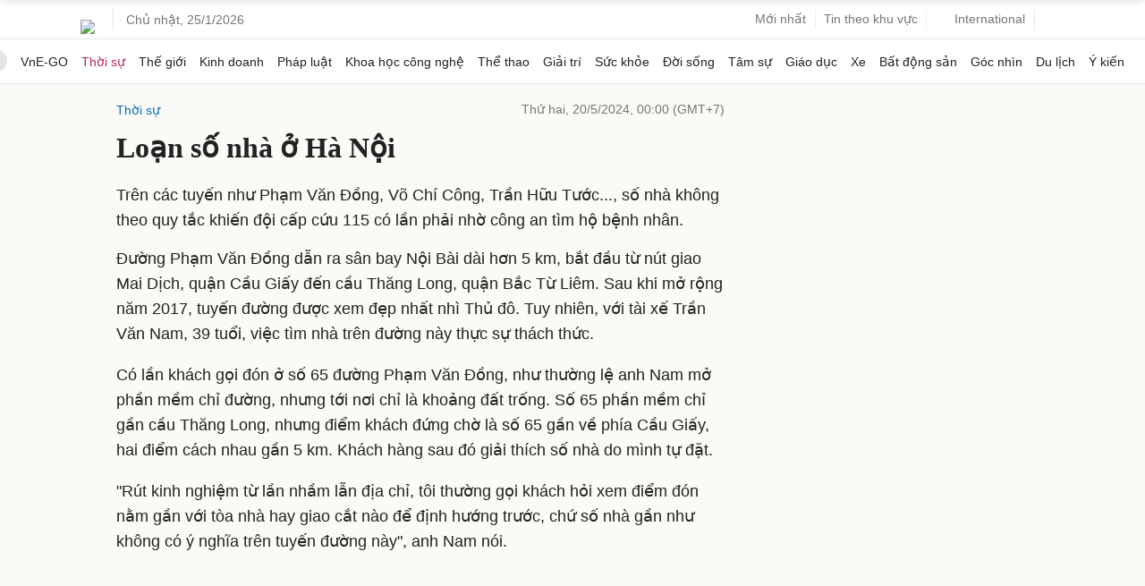

--- FILE ---
content_type: text/html; charset=utf-8
request_url: https://www.google.com/recaptcha/api2/aframe
body_size: 145
content:
<!DOCTYPE HTML><html><head><meta http-equiv="content-type" content="text/html; charset=UTF-8"></head><body><script nonce="ahQdJt1PtxEO75RR8SBR2w">/** Anti-fraud and anti-abuse applications only. See google.com/recaptcha */ try{var clients={'sodar':'https://pagead2.googlesyndication.com/pagead/sodar?'};window.addEventListener("message",function(a){try{if(a.source===window.parent){var b=JSON.parse(a.data);var c=clients[b['id']];if(c){var d=document.createElement('img');d.src=c+b['params']+'&rc='+(localStorage.getItem("rc::a")?sessionStorage.getItem("rc::b"):"");window.document.body.appendChild(d);sessionStorage.setItem("rc::e",parseInt(sessionStorage.getItem("rc::e")||0)+1);localStorage.setItem("rc::h",'1769353007230');}}}catch(b){}});window.parent.postMessage("_grecaptcha_ready", "*");}catch(b){}</script></body></html>

--- FILE ---
content_type: application/javascript; charset=utf-8
request_url: https://fundingchoicesmessages.google.com/f/AGSKWxUg294YvU9uExXy4opL_0hRCGl13WVXRp4mItgcxPUYUdyDX0gsNiIFwB9ykAmKZiPWypYu68rtNSSLNrQjsEh7gGlL-1Y-6FJIX6U-UvziczdCv9CRq1E800D-LINXlbXibLKr5UaGjtJSTe9GhIIB4DNHtTnU8-0OMlIUkZrDAgM0ITC_weQc374A/__180x450_/ButtonAd_/smartadserver./advertising2./intelliad.
body_size: -1288
content:
window['ed2490a2-ffcd-4836-8135-1e513abb3382'] = true;